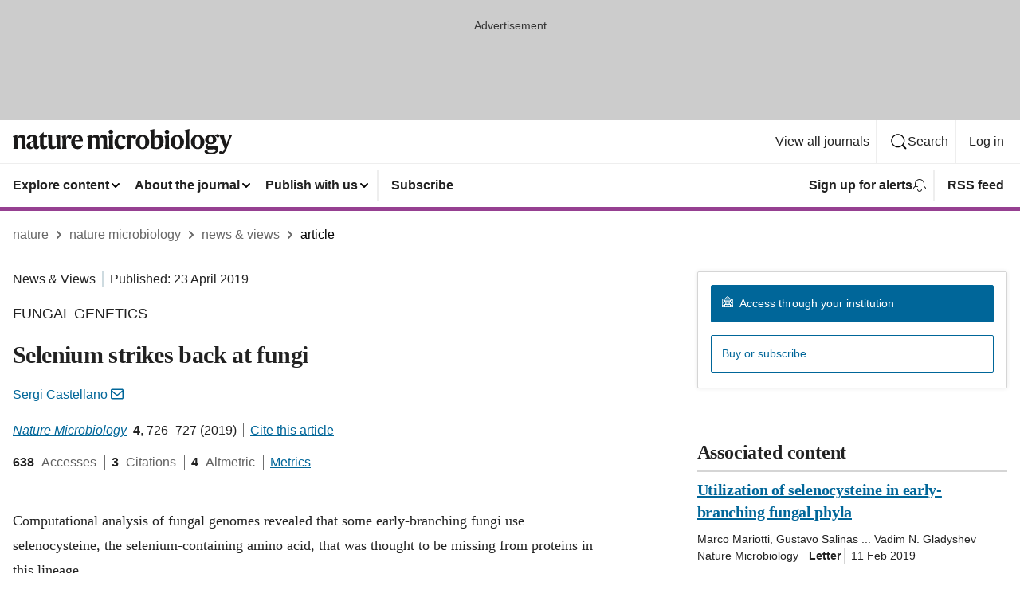

--- FILE ---
content_type: image/svg+xml
request_url: https://media.springernature.com/full/nature-cms/uploads/product/nmicrobiol/header-2251a0a3e1ff7e1deafc2904bbd4ca2d.svg
body_size: 2098
content:
<svg height="32" viewBox="0 0 276 32" width="276" xmlns="http://www.w3.org/2000/svg"><g fill="#1a1919" fill-rule="evenodd"><path d="m5.664 7.392.064.032v3.743h.096c.768-2.111 2.655-3.839 5.407-3.839 3.584 0 4.672 1.791 4.672 5.184v6.751c0 2.048.128 4.16.64 5.759h-5.791c.479-1.503.543-3.359.543-5.567v-6.432c0-1.568-.64-2.303-2.336-2.303-1.312 0-2.303.351-3.04 1.023v7.712c0 2.208.064 4.064.544 5.567h-5.791c.512-1.599.64-3.711.64-5.759v-6.24c0-1.696-.608-3.2-1.312-4z"/><path d="m26.143 21.694v-6.271c-.352.513-.8.832-2.08 1.44-1.632.8-2.208 1.664-2.208 3.52 0 1.504.832 2.464 2.176 2.464 1.312 0 1.76-.481 2.112-1.153zm-1.504-14.366c4.48 0 6.144 1.76 6.144 5.407v7.648c0 1.376.544 1.792 1.632 1.792.191 0 .735-.096.927-.256-.095.512-.159.8-.287 1.12-.512 1.44-1.44 2.367-3.328 2.367-2.208 0-3.328-1.536-3.392-3.168h-.064c-.736 2.208-2.176 3.168-4.448 3.168-2.783 0-4.575-1.664-4.575-4.287 0-2.752 2.496-3.936 5.087-4.96 2.464-.992 3.808-1.696 3.808-3.456v-.351c0-1.953-.608-2.945-2.432-2.945-1.152 0-1.568.513-1.824 1.632-.352 1.664-1.024 2.273-2.143 2.273-.993 0-1.889-.672-1.889-1.888 0-2.433 3.329-4.096 6.784-4.096z"/><path d="m43.327 23.135c-.608 1.376-2.08 2.271-4.16 2.271-3.552 0-4.928-1.792-4.928-5.055v-10.207h-1.695v-.128l6.207-6.368.096.032v4.032h4.416l-.448 2.432h-3.968v9.471c0 1.823.768 2.528 2.4 2.528 1.248 0 1.92-.193 2.464-.48-.096.608-.16.96-.384 1.472"/><path d="m49.311 7.584v11.967c0 1.792.704 2.784 2.432 2.784 1.471 0 2.56-.481 3.199-1.313v-8.094c0-1.761-.191-3.265-.735-4.8l5.343-.544v12.255c0 2.687.288 3.903.704 5.183h-5.184v-3.456h-.064c-.735 2.208-2.175 3.808-5.151 3.808-3.776 0-5.152-2.271-5.152-5.663v-6.783c0-1.761-.16-3.265-.736-4.8z"/><path d="m66.911 11.775c.768-3.2 2.239-4.447 4.191-4.447 1.793 0 2.688.928 2.688 2.4 0 1.343-.736 2.399-2.143 2.399-.8 0-1.28-.352-1.632-.703-.416-.353-.672-.736-1.056-.736-.928 0-1.952 1.536-1.952 4.191v4.288c0 2.144.16 4.256.576 5.855h-5.792c.512-1.599.64-3.711.64-5.759v-6.24c0-1.696-.608-3.2-1.312-4l5.664-1.631.064.032v4.351z"/><path d="m77.919 14.304 5.791-.513c-.064-2.752-.48-4.384-2.4-4.384-1.952 0-3.104 1.569-3.391 4.897zm3.455 11.102c-4.415 0-8.095-2.943-8.095-8.575 0-5.727 3.488-9.535 8.191-9.535 4.48 0 6.56 2.848 6.56 8.191h-10.175v.512c0 4.319 2.239 6.016 5.279 6.016 2.752 0 4-1.12 4.8-1.92l.096.288c-.736 2.592-2.816 5.023-6.656 5.023z"/><path d="m98.846 7.392.064.032v3.743h.096c.768-2.111 2.464-3.839 5.216-3.839 3.135 0 4.192 1.376 4.416 3.839h.031c.769-2.111 2.433-3.839 5.184-3.839 3.584 0 4.512 1.791 4.512 5.184v6.751c0 2.048.128 4.16.64 5.759h-5.792c.48-1.503.544-3.359.544-5.567v-6.432c0-1.568-.48-2.303-2.175-2.303-1.312 0-2.112.256-2.849 1.023v7.52c0 2.048.128 4.16.641 5.759h-5.792c.48-1.503.544-3.359.544-5.567v-6.432c0-1.568-.48-2.303-2.176-2.303-1.312 0-2.016.223-2.848 1.023v7.712c0 2.208.064 4.064.544 5.567h-5.791c.512-1.599.64-3.711.64-5.759v-6.24c0-1.696-.608-3.2-1.312-4z"/><path d="m120.318 3.584c0-1.536 1.152-2.752 2.785-2.752 1.663 0 2.815 1.216 2.815 2.752 0 1.504-1.152 2.752-2.815 2.752-1.633 0-2.785-1.248-2.785-2.752zm5.28 15.679c0 2.048.128 4.16.64 5.759h-5.92c.513-1.599.64-3.711.64-5.759v-6.24c0-1.696-.607-3.2-1.312-4l6.016-1.631.064.032-.128 4.319z"/><path d="m135.357 25.406c-4.639 0-7.775-3.263-7.775-8.671 0-6.047 4.096-9.407 8.352-9.407 3.967 0 5.631 1.76 5.631 3.583 0 1.313-.768 2.145-2.112 2.145-1.184 0-1.76-.769-1.984-2.273-.159-1.183-.575-1.407-1.696-1.407-2.239 0-3.615 2.367-3.615 6.239 0 4.48 1.92 6.335 4.927 6.335 1.888 0 3.616-.575 4.608-1.567l.064.256c-.512 2.08-2.432 4.767-6.4 4.767"/><path d="m147.997 11.775c.768-3.2 2.24-4.447 4.192-4.447 1.792 0 2.688.928 2.688 2.4 0 1.343-.736 2.399-2.144 2.399-.8 0-1.28-.352-1.632-.703-.416-.353-.672-.736-1.056-.736-.928 0-1.952 1.536-1.952 4.191v4.288c0 2.144.16 4.256.576 5.855h-5.792c.513-1.599.641-3.711.641-5.759v-6.24c0-1.696-.608-3.2-1.312-4l5.663-1.631.064.032v4.351z"/><path d="m166.3 16.447c0-5.664-1.343-7.008-3.583-7.008-2.112 0-3.328 1.537-3.328 6.848 0 5.663 1.344 7.008 3.584 7.008 2.111 0 3.327-1.536 3.327-6.848zm5.024-.095c0 5.567-4.032 9.054-8.351 9.054-4.384 0-8.608-3.296-8.608-9.023 0-5.568 4.032-9.055 8.352-9.055 4.383 0 8.607 3.295 8.607 9.024z"/><path d="m180.38 23.263c2.912 0 3.936-2.624 3.936-6.911 0-4.161-.96-5.888-3.52-5.888-1.215 0-2.559.64-3.071 1.344v10.558c.735.576 1.695.897 2.655.897zm-2.687-12.287h.064c.544-1.664 2.815-3.68 5.439-3.68 3.584 0 6.144 2.559 6.144 8.415 0 5.151-2.624 9.695-8.96 9.695-3.039 0-5.407-.704-7.295-1.632v-17.886c0-2.208-.544-3.456-1.216-4.287l5.888-1.569.064.032-.128 4.576z"/><path d="m190.749 3.584c0-1.536 1.151-2.752 2.783-2.752 1.664 0 2.816 1.216 2.816 2.752 0 1.504-1.152 2.752-2.816 2.752-1.632 0-2.783-1.248-2.783-2.752zm5.279 15.679c0 2.048.128 4.16.64 5.759h-5.919c.512-1.599.64-3.711.64-5.759v-6.24c0-1.696-.608-3.2-1.312-4l6.015-1.631.064.032-.128 4.319z"/><path d="m209.947 16.447c0-5.664-1.343-7.008-3.583-7.008-2.112 0-3.328 1.537-3.328 6.848 0 5.663 1.344 7.008 3.584 7.008 2.111 0 3.327-1.536 3.327-6.848zm5.024-.095c0 5.567-4.032 9.054-8.351 9.054-4.384 0-8.608-3.296-8.608-9.023 0-5.568 4.032-9.055 8.352-9.055 4.383 0 8.607 3.295 8.607 9.024z"/><path d="m221.596 19.263c0 2.048.128 4.16.64 5.759h-5.92c.512-1.599.64-3.711.64-5.759v-13.631c0-1.696-.608-3.2-1.312-4l6.016-1.632.064.032c-.097 1.504-.128 4.128-.128 4.96z"/><path d="m235.515 16.447c0-5.664-1.344-7.008-3.584-7.008-2.112 0-3.328 1.537-3.328 6.848 0 5.663 1.344 7.008 3.584 7.008 2.112 0 3.328-1.536 3.328-6.848zm5.024-.095c0 5.567-4.032 9.054-8.352 9.054-4.384 0-8.607-3.296-8.607-9.023 0-5.568 4.031-9.055 8.351-9.055 4.383 0 8.608 3.295 8.608 9.024z"/><path d="m251.195 13.184c0-2.561-1.152-3.872-2.784-3.872-1.76 0-2.72 1.183-2.72 4.127 0 2.56 1.152 3.872 2.816 3.872 1.728 0 2.688-1.184 2.688-4.127zm-2.752 16.638c4.384 0 6.207-1.343 6.207-2.816 0-1.056-.671-1.407-2.047-1.407-1.856 0-6.08.191-6.912.288-.768.095-1.312.863-1.312 1.632 0 1.376 1.216 2.303 4.064 2.303zm4.8-21.054h.095c.832-1.504 2.4-2.241 3.392-2.241 1.536 0 2.496.801 2.496 2.017 0 1.151-.576 2.079-1.728 2.079-.895 0-1.248-.479-1.536-.863-.288-.353-.544-.737-1.184-.737-.287 0-.575.096-.831.256.959 1.153 1.568 2.464 1.568 3.84 0 4.064-3.36 6.208-7.072 6.208-.992 0-2.016-.16-2.944-.448-.512.32-.704.767-.704 1.376 0 .672.48 1.183 1.568 1.183 2.048 0 5.184-.191 7.232-.191 2.847 0 4.543 1.216 4.543 3.968 0 4.191-3.743 6.495-9.695 6.495-5.536 0-7.839-1.536-7.839-3.328 0-1.568 2.015-2.367 4.415-2.751v-.097c-1.696-.319-3.167-1.664-3.167-3.519 0-1.825 1.279-2.976 3.007-3.456v-.128c-2.016-.864-3.487-2.56-3.487-4.928 0-4.064 3.359-6.207 7.071-6.207 1.76 0 3.584.479 4.8 1.472z"/><path d="m261.243 12.64c-.864-2.241-1.536-3.617-2.304-4.96h6.208c-.16 1.343.16 2.464.8 4.416l2.303 6.943h.064l2.369-7.103c.511-1.569.703-2.945.287-4.256h4.352c-.768 1.343-1.6 2.847-2.432 5.151l-3.616 9.856c-2.367 6.431-4.575 9.055-7.679 9.055-1.6 0-2.528-.832-2.528-2.08 0-1.088.736-1.76 1.76-1.76 1.088 0 1.44.865 2.112.865.928 0 2.176-1.953 2.912-4.193z"/></g></svg>